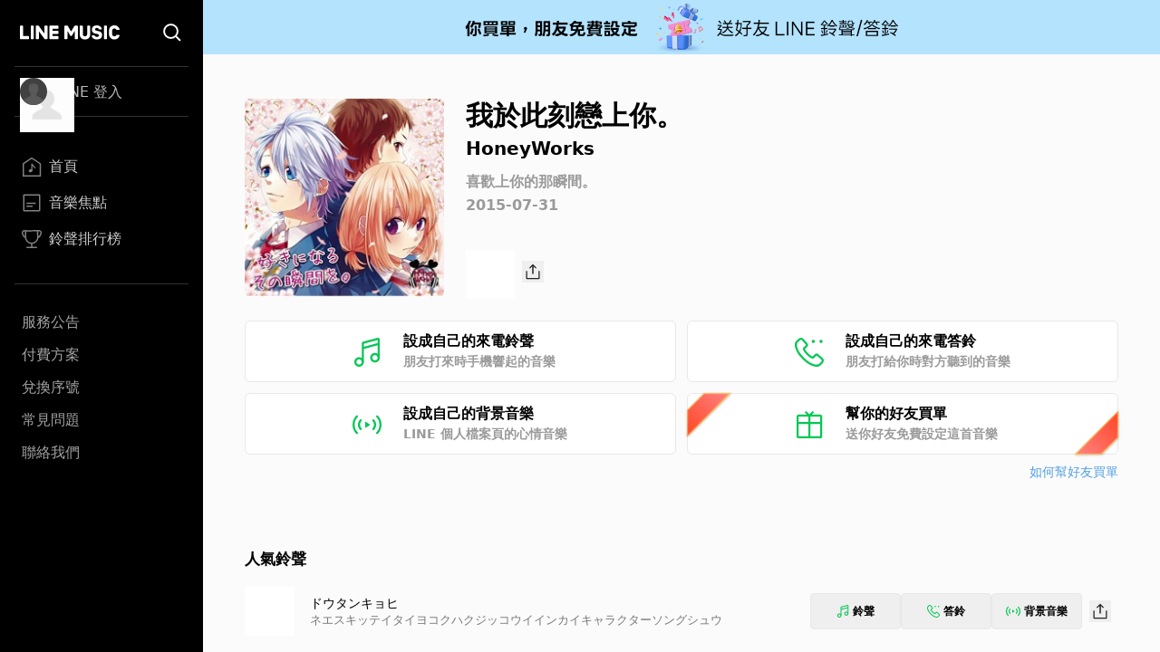

--- FILE ---
content_type: image/svg+xml
request_url: https://music-tw.line.me/MelodyIcon/RB.svg
body_size: 679
content:
<svg width="14" height="14" viewBox="0 0 14 14" fill="none" xmlns="http://www.w3.org/2000/svg">
<path fill-rule="evenodd" clip-rule="evenodd" d="M1.76283 0.49407L0.632678 1.62422C-0.778875 3.03577 0.141139 6.74344 3.69885 10.3012C7.25657 13.8589 10.9641 14.7789 12.3758 13.3673L13.5059 12.2372C14.1932 11.5499 14.159 10.4254 13.4311 9.78125L11.2553 7.85557L11.1659 7.78429C10.7358 7.47668 10.1384 7.51957 9.75669 7.90118L8.58331 9.07366L8.55194 9.06303C8.47956 9.03552 8.39315 8.99605 8.29523 8.9439C7.82097 8.69132 7.21435 8.22056 6.49691 7.50315C5.77952 6.78573 5.30876 6.17911 5.05617 5.70484L5.00822 5.61084C4.97903 5.55086 4.95537 5.49636 4.93703 5.4481L4.92564 5.416L6.09876 4.24338C6.50777 3.83452 6.52776 3.17782 6.14445 2.74469L4.21876 0.568909C3.57458 -0.158986 2.45014 -0.193239 1.76283 0.49407ZM3.46762 1.23371L5.39333 3.40951C5.42539 3.44574 5.42372 3.50067 5.38955 3.53483L4.05513 4.86925C3.57242 5.35286 4.20684 6.59042 5.63688 8.05965L5.78763 8.21245C7.32362 9.74836 8.63102 10.4446 9.13077 9.94489L10.4651 8.61053C10.4994 8.57632 10.5543 8.57465 10.5905 8.60671L12.7663 10.5324C13.0616 10.7937 13.0755 11.2499 12.7967 11.5287L11.6665 12.6588C11.3751 12.9502 10.5076 13.0786 9.42505 12.8099C7.92234 12.4371 6.20789 11.3932 4.40735 9.59267C2.60682 7.79214 1.56296 6.07767 1.19008 4.57494C0.92145 3.49236 1.04978 2.62492 1.34118 2.33351L2.47133 1.20336C2.75016 0.924538 3.2063 0.938433 3.46762 1.23371ZM8.94305 0.977539C8.51713 0.977539 8.17188 1.32279 8.17188 1.74871C8.17188 2.17463 8.51713 2.51988 8.94305 2.51988C9.36896 2.51988 9.71422 2.17463 9.71422 1.74871C9.71422 1.32279 9.36896 0.977539 8.94305 0.977539ZM12.6696 0.977539C12.2437 0.977539 11.8984 1.32279 11.8984 1.74871C11.8984 2.17463 12.2437 2.51988 12.6696 2.51988C13.0955 2.51988 13.4408 2.17463 13.4408 1.74871C13.4408 1.32279 13.0955 0.977539 12.6696 0.977539Z" fill="#06C755"/>
</svg>
